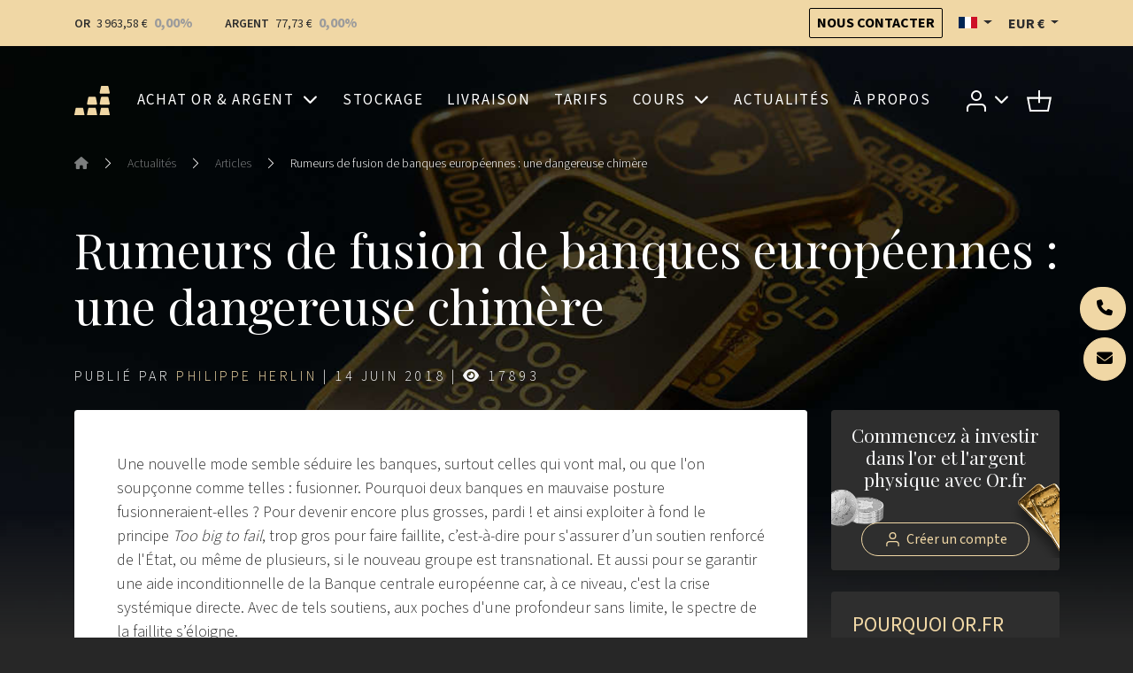

--- FILE ---
content_type: text/html; charset=UTF-8
request_url: https://or.fr/actualites/rumeurs-fusion-banques-europeennes-dangereuse-chimere-1337
body_size: 13854
content:
<!DOCTYPE html>
<html prefix="og: http://ogp.me/ns# article: http://ogp.me/ns/article#" lang="fr"  xmlns:hx="http://purl.org/NET/hinclude">
    <head>
        <meta charset="utf-8">
        <meta name="viewport" content="width=device-width, initial-scale=1.0">
        <meta name="robots" content="index, follow">
        <meta http-equiv="Content-Type" content="text/html; charset=utf-8"/>
        <meta http-equiv="X-UA-Compatible" content="IE=edge" />
        
        <link rel="icon" href="/build/core/images/logo/favicon.20605c45.png" />
        <link rel="preconnect" href="https://fonts.googleapis.com">
        <link rel="preconnect" href="https://fonts.gstatic.com" crossorigin>
        <link href="https://fonts.googleapis.com/css2?family=Playfair+Display:wght@400..600&family=Source+Sans+3:wght@300;400;600;700&display=swap" rel="stylesheet">

        <link rel="canonical" href="https://or.fr/actualites/rumeurs-fusion-banques-europeennes-dangereuse-chimere-1337">
        <!-- Google Tag Manager -->
        <script>
            (function(w,d,s,l,i){w[l]=w[l]||[];w[l].push({'gtm.start':
                    new Date().getTime(),event:'gtm.js'});var f=d.getElementsByTagName(s)[0],
                j=d.createElement(s),dl=l!='dataLayer'?'&l='+l:'';j.async=true;j.src=
                '//www.googletagmanager.com/gtm.js?id='+i+dl;f.parentNode.insertBefore(j,f);
            })(window,document,'script','dataLayer','GTM-M3J7F9');
        </script>
        <!-- End Google Tag Manager -->

                

    <link rel="alternate" type="application/xml" title="Or.fr - Flux RSS" href="/actualites.rss" />

    <title>Rumeurs de fusion de banques européennes : une dangereuse chimère | Or.fr</title>

            <meta property="og:title" content="Rumeurs de fusion de banques européennes : une dangereuse chimère | Or.fr" />
    
        
                
                    <meta name="description" content="Une nouvelle mode semble séduire les banques, surtout celles qui vont mal, ou que l&#039;on soupçonne comme tel : fusionner. Pourquoi deux banques en mauvaise posture fusionneraient-elles ?">

                            <meta property="og:description" content="Une nouvelle mode semble séduire les banques, surtout celles qui vont mal, ou que l&#039;on soupçonne comme tel : fusionner. Pourquoi deux banques en mauvaise posture fusionneraient-elles ?">
                                
            
            <!-- TrustBox script --> <script type="text/javascript" src="//widget.trustpilot.com/bootstrap/v5/tp.widget.bootstrap.min.js" async></script> <!-- End TrustBox script -->
    
        <!-- Start SmartBanner configuration -->
    <meta name="smartbanner:title" content="Appli Or.fr">
    <meta name="smartbanner:author" content="Cours, actualités, espace client ">
    <meta name="smartbanner:price" content="Disponible ">
    <meta name="smartbanner:price-suffix-apple" content="sur Apple Store">
    <meta name="smartbanner:price-suffix-google" content="sur Google Play">
    <meta name="smartbanner:icon-apple" content="/build/core/images/logo/square.835b4266.svg">
    <meta name="smartbanner:icon-google" content="/build/core/images/logo/square.835b4266.svg">
    <meta name="smartbanner:button" content="Télécharger">
    <meta name="smartbanner:disable-positioning" content="true">
    <meta name="smartbanner:custom-design-modifier" content="goldbroker">

        <meta name="smartbanner:exclude-user-agent-regex" content="^.*(Windows NT|Intel Mac OS X).*$">

            
                    <meta name="smartbanner:button-url-apple" content="https://apps.apple.com/fr/app/id951722599">
    
                    <meta name="smartbanner:button-url-google" content="https://play.google.com/store/apps/details?id=com.tag.goldbroker">
    
    <meta name="smartbanner:enabled-platforms" content="ios,android">
    <!-- End SmartBanner configuration -->


    
                                <link rel="author" href="https://www.facebook.com/philippeherlin" />
                                        <link rel="author" href="https://www.twitter.com/philippeherlin" />
                                
    <meta property="og:type" content="article" />
    <meta property="article:published_time" content="2018-06-14T04:00:40+00:00" />

            <meta property="article:author" content="https://www.facebook.com/philippeherlin" />
                                    

    <link rel="stylesheet" href="/build/front/881.b4e86c09.css?1768467078"><link rel="stylesheet" href="/build/front/main.6edbe88e.css?1768467078">

    <style>
        :root {
                                                                }
    </style>

                        <script src="/bundles/fosjsrouting/js/router.min.js?1768467078"></script>
            <script src="/js/routing?callback=fos.Router.setData&amp;v=1768467078"></script>
        

    <script src="/build/front/runtime.5f799fff.js?1768467078"></script><script src="/build/front/172.6ab6ad9c.js?1768467078"></script><script src="/build/front/875.b827aac8.js?1768467078"></script><script src="/build/front/881.dc2c1b67.js?1768467078"></script><script src="/build/front/main.cb46da2d.js?1768467078"></script>

    <!-- Le HTML5 shim, for IE6-8 support of HTML5 elements -->
    <!--[if lt IE 9]>
    <script src="https://html5shim.googlecode.com/svn/trunk/html5.js"></script>
    <![endif]-->

            <script>
            $.getJSON( "/rich-snippet/local-business?showAggregateRating=0", function( data ) {
                $( "<script/>", {
                    "type": "application/ld+json",
                    "html": JSON.stringify(data)
                }).appendTo( "head" );
            });
        </script>
        </head>
    <body class="article-background">
        <!-- Google Tag Manager (noscript) -->
        <noscript>
            <iframe src="//www.googletagmanager.com/ns.html?id=GTM-M3J7F9" height="0" width="0" style="display:none;visibility:hidden"></iframe>
        </noscript>
        <!-- End Google Tag Manager (noscript) -->
            <script>
            </script>


            
    <header id="top-header">
        <nav class="navbar bg-primary">
            <div class="container">
                <span data-ajax-url="/widget/live-prices/EUR"></span>

                <div class="align-items-center d-md-flex d-none">
                    <a class="btn btn-outline-dark btn-sm" href="/contact" title="Nous contacter">
                        Nous contacter
                    </a>
                    <div class="locale-switcher-wrapper mx-3">    <div class="dropdown">
    <button class="dropdown-toggle header-text" type="button" id="localeSwitcherButton" data-bs-toggle="dropdown" aria-expanded="false" title="Français">
        <span class="flag fi fi-fr" title="France"></span>
    </button>

            <ul class="dropdown-menu" aria-labelledby="localeSwitcherButton">
                            <li>
                    <a class="dropdown-item" href="//goldbroker.com/news">
                        <span class="mr-1">
                            <span class="flag fi fi-gb" title="Royaume-Uni"></span>
                        </span>
                        English
                    </a>
                </li>
                            <li>
                    <a class="dropdown-item" href="//de.goldbroker.com/news">
                        <span class="mr-1">
                            <span class="flag fi fi-de" title="Allemagne"></span>
                        </span>
                        Deutsch
                    </a>
                </li>
                    </ul>
    </div>

</div>
                    <div class="currency-switcher-wrapper">
                                                    <div class="dropdown">
    <button class="dropdown-toggle header-text " type="button" id="currencySwitcherButton" data-bs-toggle="dropdown" data-toggle="dropdown" aria-expanded="false" title="Euro">
        EUR
        €
    </button>

    <ul class="dropdown-menu" aria-labelledby="currencySwitcherButton">
                    <li>
                <a class="dropdown-item" href="/currency/switch/USD" title="Dollar US">
                    USD
                    $
                </a>
            </li>
                    <li>
                <a class="dropdown-item" href="/currency/switch/GBP" title="Livre sterling">
                    GBP
                    £
                </a>
            </li>
                    <li>
                <a class="dropdown-item" href="/currency/switch/CHF" title="Franc suisse">
                    CHF
                    
                </a>
            </li>
                    <li>
                <a class="dropdown-item" href="/currency/switch/CAD" title="Dollar canadien">
                    CAD
                    $
                </a>
            </li>
            </ul>
</div>

                                            </div>
                </div>
            </div>
        </nav>

                    
    <nav class="alert-message bg-danger">
        <div class="container text-center">
                
    
        </div>
    </nav>

        
            </header>

    
    
    
    <header id="main-header" class="">
        <div class="container">
            <nav id="main-nav">
                <div class="navbar navbar-expand-xl">
                    <a class="navbar-brand me-auto" href="/">
                        
        <img src="/build/core/images/logo/square.835b4266.svg"  class="d-block d-sm-none d-xl-block d-xxl-none square" alt="Plateforme d&#039;investissement OR.FR : achat, stockage, livraison d&#039;or physique">


                        
        <img src="/build/core/images/logo/fr/logo.3299d71d.svg"  class="d-none d-sm-block d-xl-none d-xxl-block" alt="Plateforme d&#039;investissement OR.FR : achat, stockage, livraison d&#039;or physique">


                    </a>

                                                                <ul class="navbar-nav d-block d-xl-none">
                            <li>
                                <button class="navbar-toggler collapsed caret" type="button" data-bs-toggle="collapse" data-bs-target="#user-menu-responsive-dropdown" aria-controls="user-menu-responsive-dropdown" aria-expanded="false" aria-label="Toggle user menu">
                                                        
        <img src="/build/front/images/svg/account.07348549.svg"  alt="Accédez à votre espace client">


            
                                </button>
                            </li>
                            <li>        <a class="nav-link position-relative" title="Panier" href="/panier">
    
        <img src="/build/front/images/svg/shop-icon.13605728.svg"  alt="Panier">


    
    </a>

    </li>
                        </ul>
                    
                    <button class="navbar-toggler collapsed ms-3" type="button" data-bs-toggle="collapse" data-bs-target="#main-menu" aria-controls="main-menu" aria-expanded="false" aria-label="Toggle main menu">
                        <span class="navbar-toggler-icon"></span>
                    </button>

                                        <div class="collapse navbar-collapse mx-3" id="main-menu" >
                                    
        
                    <ul class="navbar-nav w-100 justify-content-around  list-unstyled">
                    
    
        <li class="nav-item dropdown">                    <a href="#" title="Achat d’or et d’argent physiques" class="dropdown-toggle nav-link" data-bs-toggle="dropdown">    
        
            Achat or &amp; argent
    
    </a>

                
        
                    <ul class="dropdown-menu list-unstyled">
                    
    
        <li class="nav-item">                            
    
    <a href="/produits/acheter-or" title="Acheter des lingots et pièces d’or en ligne" class="nav-link">    
        
            Acheter de l&#039;or
    
    </a>

                
                    
                    <ul class=" list-unstyled level2">
                    
    
        <li class="nav-item">                            
    
    <a href="/produits/acheter-or/lingots-or" title="Achat de lingots d’or au meilleur prix" class="nav-link">    
        
            Lingots d&#039;or
    
    </a>

                
                    
    
        </li>
    
        
    
        <li class="nav-item">                            
    
    <a href="/produits/acheter-or/pieces-or" title="Achat de pièces d’or au meilleur prix" class="nav-link">    
        
            Pièces d&#039;or
    
    </a>

                
                    
    
        </li>
    

        </ul>
    
        </li>
    
        
    
        <li class="nav-item">                            
    
    <a href="/produits/acheter-argent" title="Acheter des lingots et pièces d’argent en ligne" class="nav-link">    
        
            Acheter de l&#039;argent
    
    </a>

                
                    
                    <ul class=" list-unstyled level2">
                    
    
        <li class="nav-item">                            
    
    <a href="/produits/acheter-argent/lingots-argent" title="Achat de lingots d’argent au meilleur prix" class="nav-link">    
        
            Lingots d&#039;argent
    
    </a>

                
                    
    
        </li>
    
        
    
        <li class="nav-item">                            
    
    <a href="/produits/acheter-argent/pieces-argent" title="Achat de pièces d’argent au meilleur prix" class="nav-link">    
        
            Pièces d&#039;argent
    
    </a>

                
                    
    
        </li>
    

        </ul>
    
        </li>
    

        </ul>
    
        </li>
    
        
    
        <li class="nav-item">                            
    
    <a href="/stockage-securise" title="Stockage sécurisé d’or et d’argent" class="nav-link">    
        
            Stockage
    
    </a>

                
        
    
        </li>
    
        
    
        <li class="nav-item">                            
    
    <a href="/livraison" title="Livraison d’or et d’argent à domicile" class="nav-link">    
        
            Livraison
    
    </a>

                
        
    
        </li>
    
        
    
        <li class="nav-item">                            
    
    <a href="/tarifs" title="Tarifs" class="nav-link">    
        
            Tarifs
    
    </a>

                
        
    
        </li>
    
        
    
        <li class="nav-item dropdown">                    <a href="#" title="Cours en direct et historique du prix des métaux précieux : or, argent, platine, palladium" class="dropdown-toggle nav-link" data-bs-toggle="dropdown">    
        
            Cours
    
    </a>

                
        
                    <ul class="dropdown-menu list-unstyled">
                    
    
        <li class="nav-item">                            
    
    <a href="/cours/or" title="Cours de l’or en direct – Historique du prix de l’or" class="nav-link">    
        
            Cours de l&#039;or
    
    </a>

                
                    
                    <ul class=" list-unstyled level2">
                    
    
        <li class="nav-item">                            
    
    <a href="/cours/or#live-chart" title="Cours spot de l’or – Graphique du prix de l’or en direct" class="nav-link">    
        
            Cours spot
    
    </a>

                
                    
    
        </li>
    
        
    
        <li class="nav-item">                            
    
    <a href="/cours/or#historical-chart" title="Historique et performances du cours de l’or" class="nav-link">    
        
            Graphique historique
    
    </a>

                
                    
    
        </li>
    

        </ul>
    
        </li>
    
        
    
        <li class="nav-item">                            
    
    <a href="/cours/argent" title="Cours de l’argent en direct – Historique du prix de l’argent" class="nav-link">    
        
            Cours de l&#039;argent
    
    </a>

                
                    
                    <ul class=" list-unstyled level2">
                    
    
        <li class="nav-item">                            
    
    <a href="/cours/argent#live-chart" title="Cours spot de l’argent – Graphique du prix de l’argent en direct" class="nav-link">    
        
            Cours spot
    
    </a>

                
                    
    
        </li>
    
        
    
        <li class="nav-item">                            
    
    <a href="/cours/argent#historical-chart" title="Historique et performances du cours de l’argent" class="nav-link">    
        
            Graphique historique
    
    </a>

                
                    
    
        </li>
    

        </ul>
    
        </li>
    
        
    
        <li class="nav-item">                <span>    
        
            Ratios
    
    </span>
                
                    
                    <ul class=" list-unstyled level2">
                    
    
        <li class="nav-item">                            
    
    <a href="/cours/ratio/or/argent" title="Ratio or/argent" class="nav-link">    
        
            Ratio or/argent
    
    </a>

                
                    
    
        </li>
    
        
    
        <li class="nav-item">                            
    
    <a href="/cours/ratio/or/bitcoin" title="Ratio or/bitcoin" class="nav-link">    
        
            Ratio or/bitcoin
    
    </a>

                
                    
    
        </li>
    

        </ul>
    
        </li>
    

        </ul>
    
        </li>
    
        
    
        <li class="nav-item">                            
    
    <a href="/actualites" title="Actualité du marché des métaux précieux" class="nav-link">    
        
            Actualités
    
    </a>

                
        
    
        </li>
    
        
    
        <li class="nav-item">                            
    
    <a href="/qui-sommes-nous" title="À propos" class="nav-link">    
        
            À propos
    
    </a>

                
        
    
        </li>
    

        </ul>
    



                        <div class="align-items-center d-flex gap-3 d-md-none pt-2 border-top border-grey">
                            <div class="locale-switcher-wrapper">
                                    <div class="dropdown">
    <button class="dropdown-toggle header-text" type="button" id="localeSwitcherButton" data-bs-toggle="dropdown" aria-expanded="false" title="Français">
        <span class="flag fi fi-fr" title="France"></span>
    </button>

            <ul class="dropdown-menu" aria-labelledby="localeSwitcherButton">
                            <li>
                    <a class="dropdown-item" href="//goldbroker.com/news">
                        <span class="mr-1">
                            <span class="flag fi fi-gb" title="Royaume-Uni"></span>
                        </span>
                        English
                    </a>
                </li>
                            <li>
                    <a class="dropdown-item" href="//de.goldbroker.com/news">
                        <span class="mr-1">
                            <span class="flag fi fi-de" title="Allemagne"></span>
                        </span>
                        Deutsch
                    </a>
                </li>
                    </ul>
    </div>


                            </div>
                            <div class="currency-switcher-wrapper">
                                                                    <div class="dropdown">
    <button class="dropdown-toggle header-text " type="button" id="currencySwitcherButton" data-bs-toggle="dropdown" data-toggle="dropdown" aria-expanded="false" title="Euro">
        EUR
        €
    </button>

    <ul class="dropdown-menu" aria-labelledby="currencySwitcherButton">
                    <li>
                <a class="dropdown-item" href="/currency/switch/USD" title="Dollar US">
                    USD
                    $
                </a>
            </li>
                    <li>
                <a class="dropdown-item" href="/currency/switch/GBP" title="Livre sterling">
                    GBP
                    £
                </a>
            </li>
                    <li>
                <a class="dropdown-item" href="/currency/switch/CHF" title="Franc suisse">
                    CHF
                    
                </a>
            </li>
                    <li>
                <a class="dropdown-item" href="/currency/switch/CAD" title="Dollar canadien">
                    CAD
                    $
                </a>
            </li>
            </ul>
</div>

                                                            </div>
                        </div>
                    </div>

                                        <ul class="navbar-nav align-items-center d-none d-xl-flex">
                        <li class="nav-item dropdown">
                            <a class="nav-link dropdown-toggle" href="#" id="user-menu-dropdown" data-bs-toggle="dropdown" aria-expanded="false" data-bs-auto-close="outside">
                                                    
        <img src="/build/front/images/svg/account.07348549.svg"  alt="Accédez à votre espace client">


            
                            </a>
                            <ul class="dropdown-menu dropdown-menu-end" aria-labelledby="user-menu-dropdown">
                                <li>
                                                        <li class="login-dropdown">
                <div class="text-center h4">Accédez à votre espace client</div>

                <form action="/login" method="post" class="mb-4">
    
    
    <div class="form-group form-floating">
                <input class="form-control" type="text" id="email_1852091873" name="_username" required="required" placeholder=" " value="" />
        <label class="form-label" for="email_1852091873">Email</label>
    </div>
    <div class="form-group form-floating input-group">
                <input class="form-control" type="password" id="password_1852091873" name="_password" required="required" placeholder=" " />
        <label class="form-label" for="password_1852091873">Mot de passe</label>
        <button type="button" class="btn show-password" title="Afficher">
            <i class="fas fa-eye"></i>
        </button>
    </div>

    <div class="text-right mb-4">
        <a href="/mot-de-passe-oublie">Mot de passe oublié ?</a>
    </div>

    <div class="form-group my-4">
        <button type="submit" class="btn btn-primary w-100">
            Connexion
        </button>
    </div>
</form>

<p class="heading-liner mb-4">Pas encore de compte Or.fr ?</p>

<a class="btn btn-outline-primary btn-create-account w-100" href="/inscription">
    Créer un compte
</a>

            </li>
            
                                </li>
                            </ul>
                        </li>
                        <li class="nav-item">
                                    <a class="nav-link position-relative" title="Panier" href="/panier">
    
        <img src="/build/front/images/svg/shop-icon.13605728.svg"  alt="Panier">


    
    </a>

    
                        </li>
                    </ul>
                </div>

                                                    <div class="navbar d-xl-none">
                        <div class="collapse navbar-collapse" id="user-menu-responsive-dropdown">
                            <div class="navbar-nav">
                                                    <li class="login-dropdown">
                <div class="text-center h4">Accédez à votre espace client</div>

                <form action="/login" method="post" class="mb-4">
    
    
    <div class="form-group form-floating">
                <input class="form-control" type="text" id="email_1852091873" name="_username" required="required" placeholder=" " value="" />
        <label class="form-label" for="email_1852091873">Email</label>
    </div>
    <div class="form-group form-floating input-group">
                <input class="form-control" type="password" id="password_1852091873" name="_password" required="required" placeholder=" " />
        <label class="form-label" for="password_1852091873">Mot de passe</label>
        <button type="button" class="btn show-password" title="Afficher">
            <i class="fas fa-eye"></i>
        </button>
    </div>

    <div class="text-right mb-4">
        <a href="/mot-de-passe-oublie">Mot de passe oublié ?</a>
    </div>

    <div class="form-group my-4">
        <button type="submit" class="btn btn-primary w-100">
            Connexion
        </button>
    </div>
</form>

<p class="heading-liner mb-4">Pas encore de compte Or.fr ?</p>

<a class="btn btn-outline-primary btn-create-account w-100" href="/inscription">
    Créer un compte
</a>

            </li>
            
                            </div>
                        </div>
                    </div>
                            </nav>
        </div>
    </header>

                    <header class="auto-padding-top ">
        <div class="container">
                            
                            
                                                    <nav aria-label="breadcrumb">
        <ol class="breadcrumb mb-5">
                            <li class="breadcrumb-item">
                                            <a href="/">
                                            <span><i class="fas fa-home"></i></span>
                                            </a>
                                    </li>
                                    <li class="separator"><i class="bi bi-chevron-right"></i></li>
                                            <li class="breadcrumb-item">
                                            <a href="/actualites">
                                            <span>Actualités</span>
                                            </a>
                                    </li>
                                    <li class="separator"><i class="bi bi-chevron-right"></i></li>
                                            <li class="breadcrumb-item">
                                            <a href="/actualites/articles">
                                            <span>Articles</span>
                                            </a>
                                    </li>
                                    <li class="separator"><i class="bi bi-chevron-right"></i></li>
                                            <li class="breadcrumb-item">
                                            <span>Rumeurs de fusion de banques européennes : une dangereuse chimère</span>
                                    </li>
                                    </ol>
    </nav>

                            
            
                            <h1 class="my-4">Rumeurs de fusion de banques européennes : une dangereuse chimère</h1>
            
                                
        
        
        
        
    
                    </div>

        <div id="header-content"></div>
    </header>

    
    
    
            
        
        <div class="">
            <div class="ajax-target">
                <section class="py-0">
        <div class="container">
                        <article id="article">
                <p class="article-metadata">
                    

Publié par     <a href="/auteur/philippe-herlin">Philippe Herlin</a>

|
<span title="04:00:40">
    14 juin 2018
    </span>

    | <span>
        
        <span >
            <i class="fas fa-eye"></i>
            17893
        </span>
    </span>

                </p>

                                    <div class="position-relative">
                        <div class="hidden-sm social-actions">
                                                    </div>

                        <div class="row">
                            <div class="col-xl-9">
                                <div class="article-body">
                                    <div class="mb-4">
                                        <p>Une nouvelle mode semble séduire les banques, surtout celles qui vont mal, ou que l'on soupçonne comme telles : fusionner. Pourquoi deux banques en mauvaise posture fusionneraient-elles ? Pour devenir encore plus grosses, pardi ! et ainsi exploiter à fond le principe&nbsp;<em>Too big to fail</em>, trop gros pour faire faillite, c’est-à-dire pour s'assurer d’un soutien renforcé de l'État, ou même de plusieurs, si le nouveau groupe est transnational. Et aussi pour se garantir une aide inconditionnelle de la Banque centrale européenne car, à ce niveau, c'est la crise systémique directe. Avec de tels soutiens, aux poches d'une profondeur sans limite, le spectre de la faillite s’éloigne.</p>

<p>Les rumeurs tournent notamment autour de la Commerzbank qui fusionnerait avec sa compatriote, la Deutsche Bank, ou avec la française BNP Paribas&nbsp;et, d'autre part, entre l'italienne UniCredit et la française Société Générale. Les deux banques allemandes vont mal, leur cours de bourse est massacré ; fusionner serait la preuve qu'elles sont incapables de se sauver et qu'elles se mettraient&nbsp;<em>de facto&nbsp;</em>sous la protection de l'État ; ce serait une nationalisation rampante. Une fusion BNP Paribas-Commerzbank répondrait plus à un projet politique qu'autre chose ; on entend déjà les gouvernements et les médias annoncer au son des trompettes "l'Airbus de la banque", une comparaison tout simplement grotesque. Quant à un rapprochement UniCredit-Société Générale, ce serait le gag de la décennie, puisqu'il faut savoir que l'actuel directeur général de la banque italienne, Jean-Pierre Mustier, était le supérieur hiérarchique de Jérôme Kerviel lorsqu'il a failli couler la Société Générale... Il n'avait pas vu les positions délirantes de l'un de ses traders, et il voudrait revenir au sommet&nbsp;!</p>

<p>Le pire est qu'il n'y a pas que des rumeurs qui circulent mais aussi, et surtout, un encouragement officiel de l'une des plus hautes autorités bancaires européennes, en l'occurrence la présidente du Comité de supervision des banques européennes, Danièle Nouy, qui a déclaré, le 7 novembre 2017 : "Nous avons besoin de plus de rapprochements bancaires. J’aimerais voir des fusions dans les douze mois. Je suis une personne optimiste".</p>

<p>Non,madame la présidente, nous avons besoin de banques en bonne santé, mieux capitalisées, plus prudentes dans la gestion de leurs risques, et qui font la vérité sur leur bilan. Ces rapprochements ne créent pas de valeur&nbsp;;comme le dit un dicton américain&nbsp;:&nbsp;"Deux dindes ne font pas un aigle". Des mastodontes européens ne feraient qu'accroître le risque systémique, renforcer le capitalisme de connivence&nbsp;;ce serait une forme d'étatisation.</p>

<p>Et l’épargnant aurait tout à craindre&nbsp;: son choix se restreindrait, la concurrence diminuerait, sa banque ne disparaîtrait plus, bien sûr, mais il resterait tout autant exposé à une ponction sur ses comptes afin de renflouer une partie des pertes, comme le prévoit&nbsp;<a href="https://www.goldbroker.fr/actualites/directive-brrd-arme-destruction-massive-epargne-874" target="_blank" title="la directive BRRD">la directive BRRD</a>. Surtout, et c’est le plus grave, de tels mastodontes bancaires prendraient encore plus de risques qu’aujourd’hui, assurés qu’ils seraient de bénéficier du soutien sans limite des&nbsp;États et de la BCE. Le risque systémique bancaire en Europe grandirait encore, au détriment des particuliers. Non, les fusions bancaires ne constituent absolument pas une réponse aux problèmes des banques aujourd’hui ; ce serait même une dangereuse fuite en avant.</p>
                                    </div>

                                    
                                    <p class="text-muted mb-4">
                                        <small>La reproduction, intégrale ou partielle, est autorisée à condition qu’elle contienne tous les liens hypertextes et un lien vers la source originale.</small>
                                    </p>
                                    <p class="text-muted mb-0">
                                        <small>Les informations contenues dans cet article ont un caractère purement informatif et ne constituent en aucun cas un conseil d’investissement, ni une recommandation d’achat ou de vente.</small>
                                    </p>
                                                                            <div class="article-tags mt-3">
                                            <i class="fas fa-tag"></i>
                                                                                            <a class="badge bg-primary" href="https://or.fr/tag/crise-financiere">Crise financière</a>
                                                                                            <a class="badge bg-primary" href="https://or.fr/tag/banques-centrales">Banques centrales</a>
                                                                                            <a class="badge bg-primary" href="https://or.fr/tag/taux-interet">Taux</a>
                                                                                            <a class="badge bg-primary" href="https://or.fr/tag/banques">Banques</a>
                                                                                            <a class="badge bg-primary" href="https://or.fr/tag/marches-financiers">Marchés financiers</a>
                                                                                    </div>
                                                                    </div>

                                <div class="article-footer">
                                    <div class="row">
                                        <div class="col-lg-4">
                                            <div class="bg-grey p-5 text-center rounded-1">
                                                
<a href="/auteur/philippe-herlin" title="Philippe Herlin">
    
                                

        <picture>
        <source srcset="https://or.fr/media/cache/user_webp/rc/V1uLyv07/picture/6061a9fa8943b424722057.webp" type="image/webp">
            <img src="https://or.fr/media/cache/user/rc/V1uLyv07/picture/6061a9fa8943b424722057.png"  class="img-rounded h-auto" width="180" height="180" alt="Philippe Herlin" loading="lazy">

    </picture>


</a>

<h5 class="my-3">
    <a href="/auteur/philippe-herlin" title="Philippe Herlin">Philippe Herlin</a>&nbsp;
</h5>

    <p class="opacity-50">Chercheur en finance / Docteur en économie</p>

<p class="d-flex justify-content-around flex-fill flex-wrap mb-0">
            <a href="https://www.facebook.com/philippeherlin" class="mx-1" target="_blank" title="Suivre Philippe Herlin sur Facebook">
            <i class="fab fa-facebook"></i>
        </a>
    
            <a href="https://www.twitter.com/philippeherlin" class="mx-1" target="_blank" title="Suivre Philippe Herlin sur Twitter">
            <i class="fab fa-x-twitter"></i>
        </a>
    
    
    
    <a href="/auteur/philippe-herlin.rss" class="mx-1" title="Flux RSS">
        <i class="fas fa-rss"></i>
    </a>

    <a href="/auteur/philippe-herlin" title="Articles" class="mx-1" id="author-articles">
        <i class="far fa-file-alt"></i>
    </a>

            <a href="https://philippeherlin.blogspot.com" class="mx-1" target="_blank" title="Site web">
            <i class="fas fa-globe"></i>
        </a>
    
            <a href="https://www.amazon.fr/Lor-placement-davenir-Philippe-HERLIN/dp/2212566611" class="mx-1" target="_blank" title="Livre">
            <i class="fas fa-book"></i>
        </a>
    </p>

                                            </div>
                                        </div>
                                        <div class="col-lg-8 mt-lg-0 mt-3">
                                            <h4 class="text-left">Plus d&#039;articles de Philippe Herlin</h4>
                                                                                            <ul class="list-unstyled">
            <li class="mb-3">
            <h5 class="mb-0">
                <a href="/actualites/previsions-chocs-saxo-banque-2026-yuan-indexe-or-3656" title="Lire &quot;Un yuan indexé à l’or en 2026 ?&quot;">
                    Un yuan indexé à l’or en 2026 ?
                </a>
            </h5>

            <div>
                                <small class="text-muted">15 janv. 2026</small>
            </div>
        </li>
            <li class="mb-3">
            <h5 class="mb-0">
                <a href="/actualites/securite-enjeu-crucial-pour-detenteurs-dor-3648" title="Lire &quot;La sécurité, un enjeu crucial pour les détenteurs d’or&quot;">
                    La sécurité, un enjeu crucial pour les détenteurs d’or
                </a>
            </h5>

            <div>
                                <small class="text-muted">31 déc. 2025</small>
            </div>
        </li>
            <li class="mb-3">
            <h5 class="mb-0">
                <a href="/actualites/investisseurs-particuliers-penchent-pour-or-plutot-que-bitcoin-3643" title="Lire &quot;Les particuliers penchent pour l’or plutôt que le bitcoin&quot;">
                    Les particuliers penchent pour l’or plutôt que le bitcoin
                </a>
            </h5>

            <div>
                                <small class="text-muted">11 déc. 2025</small>
            </div>
        </li>
            <li class="mb-3">
            <h5 class="mb-0">
                <a href="/actualites/graphique-logarithmique-cours-or-autre-point-vue-encourageant-3636" title="Lire &quot;Graphique du cours de l’or : un autre point de vue, très encourageant&quot;">
                    Graphique du cours de l’or : un autre point de vue, très encourageant
                </a>
            </h5>

            <div>
                                <small class="text-muted">27 nov. 2025</small>
            </div>
        </li>
            <li class="mb-3">
            <h5 class="mb-0">
                <a href="/actualites/grande-transmission-hold-up-9000-milliards-euros-3626" title="Lire &quot;La &quot;grande transmission&quot; : hold-up de 9 000 milliards € en vue&quot;">
                    La &quot;grande transmission&quot; : hold-up de 9 000 milliards € en vue
                </a>
            </h5>

            <div>
                                <small class="text-muted">13 nov. 2025</small>
            </div>
        </li>
    </ul>

                                                                                    </div>
                                    </div>
                                </div>
                            </div>
                            <div data-sticky="true" data-top-gap="65" data-bottom-gap="54" class="col-xl-3 mb-5 d-xl-block d-none">
                                <div class="article-sidebox register">
                                    <h4>Commencez à investir dans l&#039;or et l&#039;argent physique avec Or.fr</h4>
                                    
        <picture>
        <source srcset="https://or.fr/media/cache/default_webp/build/front/images/article_register_left.fe3b4701.webp" type="image/webp">
            <img src="https://or.fr/media/cache/default/build/front/images/article_register_left.fe3b4701.png"  class="left" alt="Investir dans l&#039;argent métal">

    </picture>

                                    
        <picture>
        <source srcset="https://or.fr/media/cache/default_webp/build/front/images/article_register_right.61b9548a.webp" type="image/webp">
            <img src="https://or.fr/media/cache/default/build/front/images/article_register_right.61b9548a.png"  class="right" alt="Investir dans l&#039;or physique">

    </picture>

                                    <div class="text-center">
                                        <a class="btn btn-outline-primary btn-create-account" href="/inscription">Créer un compte </a>
                                    </div>
                                </div>
                                <div class="article-sidebox">
                                    <h4><span>Pourquoi Or.fr</span></h4>
                                    <a class="video" data-fancybox href="https://www.youtube.com/watch?v=4d6ZR3tUEf0?enablejsapi=1">
                                        <div class="overlay"></div>
                                        <i class="fas fa-play-circle"></i>
                                        
        <img src="https://img.youtube.com/vi/4d6ZR3tUEf0/0.jpg" >


                                    </a>
                                </div>
                                <div class="article-sidebox">
                                    <h4><span>À lire aussi</span></h4>
                                    <div class="articles">
                                                                                    
            
<div class="article" data-flipped="off" style="background-image: linear-gradient(rgba(0, 0, 0, 0.5), rgba(0, 0, 0, 0.5)), url('https://or.fr/media/cache/large_webp/logo/6968f5a3b8196670599397.webp'), url('https://or.fr/media/cache/large/logo/6968f5a3b8196670599397.jpg');">
        <span class="article-card-text" style="opacity: 1; display: inline; z-index: 10;">La finance célèbre 2025, l’or price déjà 2026</span>
    <span class="small-text" style="text-align:center; display:none">Le montée de l’optimisme financier intervient au moment même où l’économie ré...</span>
    <span class="article-author" style="opacity: 1; display: inline; z-index: 10;">Laurent Maurel | 16 janv. 2026</span>
    <a href="/actualites/finance-celebre-2025-or-price-deja-2026-3657" class="btn btn-outline-primary w-75" style="display: none" title="Lire &quot;La finance célèbre 2025, l’or price déjà 2026&quot;">
        <span>Lire l&#039;article</span>
    </a>
</div>

                                                                                    
            
<div class="article" data-flipped="off" style="background-image: linear-gradient(rgba(0, 0, 0, 0.5), rgba(0, 0, 0, 0.5)), url('https://or.fr/media/cache/large_webp/logo/6967dbb5e0078351283722.webp'), url('https://or.fr/media/cache/large/logo/6967dbb5e0078351283722.jpg');">
        <span class="article-card-text" style="opacity: 1; display: inline; z-index: 10;">Un yuan indexé à l’or en 2026 ?</span>
    <span class="small-text" style="text-align:center; display:none">Comme chaque début d’année, Saxo Bank dévoile ses “prévisions chocs”: Pékin l...</span>
    <span class="article-author" style="opacity: 1; display: inline; z-index: 10;">Philippe Herlin | 15 janv. 2026</span>
    <a href="/actualites/previsions-chocs-saxo-banque-2026-yuan-indexe-or-3656" class="btn btn-outline-primary w-75" style="display: none" title="Lire &quot;Un yuan indexé à l’or en 2026 ?&quot;">
        <span>Lire l&#039;article</span>
    </a>
</div>

                                                                                    
            
<div class="article" data-flipped="off" style="background-image: linear-gradient(rgba(0, 0, 0, 0.5), rgba(0, 0, 0, 0.5)), url('https://or.fr/media/cache/large_webp/logo/69611e6ad5a5b520960949.webp'), url('https://or.fr/media/cache/large/logo/69611e6ad5a5b520960949.jpg');">
        <span class="article-card-text" style="opacity: 1; display: inline; z-index: 10;">Perspectives 2026 : l&#039;argent, le retour d&#039;un métal stratégique</span>
    <span class="small-text" style="text-align:center; display:none">Avec une hausse proche de +150 % l'an dernier, l'argent signe un retour spect...</span>
    <span class="article-author" style="opacity: 1; display: inline; z-index: 10;">Thomas Andrieu | 13 janv. 2026</span>
    <a href="/actualites/perspectives-2026-cours-argent-retour-metal-strategique-3655" class="btn btn-outline-primary w-75" style="display: none" title="Lire &quot;Perspectives 2026 : l&#039;argent, le retour d&#039;un métal stratégique&quot;">
        <span>Lire l&#039;article</span>
    </a>
</div>

                                                                                <div class="text-center">
                                            <a class="btn btn-outline-primary" href="/actualites">Voir tous les articles</a>
                                        </div>
                                    </div>
                                </div>
                                <div class="article-sidebox app" id="sideboxApp">
                                    <h4><span>Appli mobile</span></h4>
                                    <div class="row">
                                        <div class="col-6 text">
                                            <p>Téléchargez notre application pour suivre l&#039;actualité des métaux précieux, partout et à tout moment.</p>
                                            <div class="text-center">
                                                <a class="btn btn-outline-primary" href="/application-mobile-iphone-android">Télécharger</a>
                                            </div>
                                        </div>
                                        <div class="col-6 phone fr">
                                        </div>
                                    </div>
                                </div>
                                <div class="article-sidebox" id="sideboxNewsletter">
                                    <h4><span>Newsletter</span></h4>
                                    <p>Abonnez-vous à la newsletter pour recevoir nos dernières publications directement dans votre boîte mail.</p>
                                    <div class="text-center">
                                        <a class="btn btn-outline-primary" href="/newsletter/souscrire">S’abonner</a>
                                    </div>
                                </div>
                            </div>
                        </div>
                    </div>
                
                            </article>
        </div>
    </section>

    <section class="bg-grey">
        <h2 class="text-center">Tous nos produits</h2>
        <div class="cart-products-carousel">
                
    <div class="owl-carousel products-cart-carousel">
        
    
<div class="card-container">
    <div class="card card-vertical-product d-flex h-100 border-5 border-top-0 border-end-0 border-start-0 border-XAU">
        

        <div class="card-body d-flex flex-column justify-content-between">
            <a href="/produits/acheter-or/lingots-or/lingot-or-1-gramme-kinebar-argor-heraeus-429" class="text-center" title="Lingot d&#039;or Kinebar 1 gramme | Argor-Heraeus">
                
        <picture>
        <source srcset="https://or.fr/media/cache/square_small_webp/picture/677f915bcea2e219827691.webp" type="image/webp">
            <img src="https://or.fr/media/cache/square_small/picture/677f915bcea2e219827691.png"  alt="Lingot d&#039;or Kinebar 1 gramme | Argor-Heraeus">

    </picture>

            </a>
            <a href="/produits/acheter-or/lingots-or/lingot-or-1-gramme-kinebar-argor-heraeus-429" class="card-title " title="Lingot d&#039;or Kinebar 1 gramme | Argor-Heraeus">
                <div class="h6 m-0">Lingot d&#039;or Kinebar 1 gramme | Argor-Heraeus</div>
            </a>
            <div class="card-text ">
                <span class="as-low-as">
    <span class="as-low-as-label">À partir de</span>
    <span class="as-low-as-price">
        173,98 $US

            </span>
</span>


                            </div>
        </div>
    </div>
</div>

    
<div class="card-container">
    <div class="card card-vertical-product d-flex h-100 border-5 border-top-0 border-end-0 border-start-0 border-XAU">
        

        <div class="card-body d-flex flex-column justify-content-between">
            <a href="/produits/acheter-or/lingots-or/lingot-or-1-gramme-valcambi-373" class="text-center" title="Lingot d&#039;or 1 gramme | Valcambi">
                
        <picture>
        <source srcset="https://or.fr/media/cache/square_small_webp/picture/66b659c8b21f7349518708.webp" type="image/webp">
            <img src="https://or.fr/media/cache/square_small/picture/66b659c8b21f7349518708.png"  alt="Lingot d&#039;or 1 gramme | Valcambi">

    </picture>

            </a>
            <a href="/produits/acheter-or/lingots-or/lingot-or-1-gramme-valcambi-373" class="card-title " title="Lingot d&#039;or 1 gramme | Valcambi">
                <div class="h6 m-0">Lingot d&#039;or 1 gramme | Valcambi</div>
            </a>
            <div class="card-text ">
                <span class="as-low-as">
    <span class="as-low-as-label">À partir de</span>
    <span class="as-low-as-price">
        176,54 $US

            </span>
</span>


                            </div>
        </div>
    </div>
</div>

    
<div class="card-container">
    <div class="card card-vertical-product d-flex h-100 border-5 border-top-0 border-end-0 border-start-0 border-XAU">
        
    <div class="ribbon">
        <span>Nouveau</span>
    </div>

        <div class="card-body d-flex flex-column justify-content-between">
            <a href="/produits/acheter-or/pieces-or/maple-leaf-or-1-20-once-2026-royal-canadian-mint-501" class="text-center" title="Maple Leaf or 1/20 onces | 2026 | Royal Canadian Mint">
                
        <picture>
        <source srcset="https://or.fr/media/cache/square_small_webp/picture/693989e1ce74f282048318.webp" type="image/webp">
            <img src="https://or.fr/media/cache/square_small/picture/693989e1ce74f282048318.png"  alt="Maple Leaf or 1/20 onces | 2026 | Royal Canadian Mint">

    </picture>

            </a>
            <a href="/produits/acheter-or/pieces-or/maple-leaf-or-1-20-once-2026-royal-canadian-mint-501" class="card-title " title="Maple Leaf or 1/20 onces | 2026 | Royal Canadian Mint">
                <div class="h6 m-0">Maple Leaf or 1/20 onces | 2026 | Royal Canadian Mint</div>
            </a>
            <div class="card-text ">
                <span class="as-low-as">
    <span class="as-low-as-label">À partir de</span>
    <span class="as-low-as-price">
        321,83 $US

            </span>
</span>


                            </div>
        </div>
    </div>
</div>

    
<div class="card-container">
    <div class="card card-vertical-product d-flex h-100 border-5 border-top-0 border-end-0 border-start-0 border-XAU">
        

        <div class="card-body d-flex flex-column justify-content-between">
            <a href="/produits/acheter-or/lingots-or/lingot-or-2-50-grammes-valcambi-372" class="text-center" title="Lingot d&#039;or 2,50 grammes | Valcambi">
                
        <picture>
        <source srcset="https://or.fr/media/cache/square_small_webp/picture/66b65ac722aa5553758355.webp" type="image/webp">
            <img src="https://or.fr/media/cache/square_small/picture/66b65ac722aa5553758355.png"  alt="Lingot d&#039;or 2,50 grammes | Valcambi">

    </picture>

            </a>
            <a href="/produits/acheter-or/lingots-or/lingot-or-2-50-grammes-valcambi-372" class="card-title " title="Lingot d&#039;or 2,50 grammes | Valcambi">
                <div class="h6 m-0">Lingot d&#039;or 2,50 grammes | Valcambi</div>
            </a>
            <div class="card-text ">
                <span class="as-low-as">
    <span class="as-low-as-label">À partir de</span>
    <span class="as-low-as-price">
        411,83 $US

            </span>
</span>


                            </div>
        </div>
    </div>
</div>

    
<div class="card-container">
    <div class="card card-vertical-product d-flex h-100 border-5 border-top-0 border-end-0 border-start-0 border-XAU">
        
    <div class="ribbon">
        <span>Nouveau</span>
    </div>

        <div class="card-body d-flex flex-column justify-content-between">
            <a href="/produits/acheter-or/pieces-or/britannia-or-1-10-once-2026-royal-mint-449" class="text-center" title="Britannia or 1/10 onces | 2026 | Royal Mint">
                
        <picture>
        <source srcset="https://or.fr/media/cache/square_small_webp/picture/68de8e5234d2d799948835.webp" type="image/webp">
            <img src="https://or.fr/media/cache/square_small/picture/68de8e5234d2d799948835.png"  alt="Britannia or 1/10 onces | 2026 | Royal Mint">

    </picture>

            </a>
            <a href="/produits/acheter-or/pieces-or/britannia-or-1-10-once-2026-royal-mint-449" class="card-title " title="Britannia or 1/10 onces | 2026 | Royal Mint">
                <div class="h6 m-0">Britannia or 1/10 onces | 2026 | Royal Mint</div>
            </a>
            <div class="card-text ">
                <span class="as-low-as">
    <span class="as-low-as-label">À partir de</span>
    <span class="as-low-as-price">
        513,34 $US

            </span>
</span>


                            </div>
        </div>
    </div>
</div>

    
<div class="card-container">
    <div class="card card-vertical-product d-flex h-100 border-5 border-top-0 border-end-0 border-start-0 border-XAU">
        
    <div class="ribbon">
        <span>Nouveau</span>
    </div>

        <div class="card-body d-flex flex-column justify-content-between">
            <a href="/produits/acheter-or/pieces-or/kangourou-or-1-10-once-2026-perth-mint-468" class="text-center" title="Kangourou or 1/10 onces | 2026 | Perth Mint">
                
        <picture>
        <source srcset="https://or.fr/media/cache/square_small_webp/picture/6908e88c1ff97896456187.webp" type="image/webp">
            <img src="https://or.fr/media/cache/square_small/picture/6908e88c1ff97896456187.png"  alt="Kangourou or 1/10 onces | 2026 | Perth Mint">

    </picture>

            </a>
            <a href="/produits/acheter-or/pieces-or/kangourou-or-1-10-once-2026-perth-mint-468" class="card-title " title="Kangourou or 1/10 onces | 2026 | Perth Mint">
                <div class="h6 m-0">Kangourou or 1/10 onces | 2026 | Perth Mint</div>
            </a>
            <div class="card-text ">
                <span class="as-low-as">
    <span class="as-low-as-label">À partir de</span>
    <span class="as-low-as-price">
        528,72 $US

            </span>
</span>


                            </div>
        </div>
    </div>
</div>

    
<div class="card-container">
    <div class="card card-vertical-product d-flex h-100 border-5 border-top-0 border-end-0 border-start-0 border-XAU">
        
    <div class="ribbon">
        <span>Nouveau</span>
    </div>

        <div class="card-body d-flex flex-column justify-content-between">
            <a href="/produits/acheter-or/pieces-or/10-francs-marianne-coq-454" class="text-center" title="10 Francs Marianne Coq or | Années mixtes">
                
        <picture>
        <source srcset="https://or.fr/media/cache/square_small_webp/picture/68f35246e55f3469606057.webp" type="image/webp">
            <img src="https://or.fr/media/cache/square_small/picture/68f35246e55f3469606057.png"  alt="10 Francs Marianne Coq or | Années mixtes">

    </picture>

            </a>
            <a href="/produits/acheter-or/pieces-or/10-francs-marianne-coq-454" class="card-title " title="10 Francs Marianne Coq or | Années mixtes">
                <div class="h6 m-0">10 Francs Marianne Coq or | Années mixtes</div>
            </a>
            <div class="card-text ">
                <span class="as-low-as">
    <span class="as-low-as-label">À partir de</span>
    <span class="as-low-as-price">
        535,63 $US

            </span>
</span>


                            </div>
        </div>
    </div>
</div>

    
<div class="card-container">
    <div class="card card-vertical-product d-flex h-100 border-5 border-top-0 border-end-0 border-start-0 border-XAU">
        
    <div class="ribbon">
        <span>Nouveau</span>
    </div>

        <div class="card-body d-flex flex-column justify-content-between">
            <a href="/produits/acheter-or/pieces-or/maple-leaf-or-1-10-once-2026-royal-canadian-mint-493" class="text-center" title="Maple Leaf or 1/10 onces | 2026 | Royal Canadian Mint">
                
        <picture>
        <source srcset="https://or.fr/media/cache/square_small_webp/picture/69395acb88873792255162.webp" type="image/webp">
            <img src="https://or.fr/media/cache/square_small/picture/69395acb88873792255162.png"  alt="Maple Leaf or 1/10 onces | 2026 | Royal Canadian Mint">

    </picture>

            </a>
            <a href="/produits/acheter-or/pieces-or/maple-leaf-or-1-10-once-2026-royal-canadian-mint-493" class="card-title " title="Maple Leaf or 1/10 onces | 2026 | Royal Canadian Mint">
                <div class="h6 m-0">Maple Leaf or 1/10 onces | 2026 | Royal Canadian Mint</div>
            </a>
            <div class="card-text ">
                <span class="as-low-as">
    <span class="as-low-as-label">À partir de</span>
    <span class="as-low-as-price">
        535,62 $US

            </span>
</span>


                            </div>
        </div>
    </div>
</div>

    
<div class="card-container">
    <div class="card card-vertical-product d-flex h-100 border-5 border-top-0 border-end-0 border-start-0 border-XAU">
        

        <div class="card-body d-flex flex-column justify-content-between">
            <a href="/produits/acheter-or/pieces-or/maple-leaf-or-1-10-once-2025-royal-canadian-mint-385" class="text-center" title="Maple Leaf or 1/10 onces | 2025 | Royal Canadian Mint">
                
        <picture>
        <source srcset="https://or.fr/media/cache/square_small_webp/picture/67502f6e5d846685338890.webp" type="image/webp">
            <img src="https://or.fr/media/cache/square_small/picture/67502f6e5d846685338890.png"  alt="Maple Leaf or 1/10 onces | 2025 | Royal Canadian Mint">

    </picture>

            </a>
            <a href="/produits/acheter-or/pieces-or/maple-leaf-or-1-10-once-2025-royal-canadian-mint-385" class="card-title " title="Maple Leaf or 1/10 onces | 2025 | Royal Canadian Mint">
                <div class="h6 m-0">Maple Leaf or 1/10 onces | 2025 | Royal Canadian Mint</div>
            </a>
            <div class="card-text ">
                <span class="as-low-as">
    <span class="as-low-as-label">À partir de</span>
    <span class="as-low-as-price">
        535,62 $US

            </span>
</span>


                            </div>
        </div>
    </div>
</div>

    
<div class="card-container">
    <div class="card card-vertical-product d-flex h-100 border-5 border-top-0 border-end-0 border-start-0 border-XAU">
        
    <div class="ribbon">
        <span>Nouveau</span>
    </div>

        <div class="card-body d-flex flex-column justify-content-between">
            <a href="/produits/acheter-or/lingots-or/lingot-or-5-grammes-argor-heraeus-450" class="text-center" title="Lingot d&#039;or 5 grammes | Argor-Heraeus">
                
        <picture>
        <source srcset="https://or.fr/media/cache/square_small_webp/picture/68f350f4c5f5a401233399.webp" type="image/webp">
            <img src="https://or.fr/media/cache/square_small/picture/68f350f4c5f5a401233399.png"  alt="Lingot d&#039;or 5 grammes | Argor-Heraeus">

    </picture>

            </a>
            <a href="/produits/acheter-or/lingots-or/lingot-or-5-grammes-argor-heraeus-450" class="card-title " title="Lingot d&#039;or 5 grammes | Argor-Heraeus">
                <div class="h6 m-0">Lingot d&#039;or 5 grammes | Argor-Heraeus</div>
            </a>
            <div class="card-text ">
                <span class="as-low-as">
    <span class="as-low-as-label">À partir de</span>
    <span class="as-low-as-price">
        791,74 $US

            </span>
</span>


                            </div>
        </div>
    </div>
</div>


    </div>

        </div>
    </section>
            </div>
        </div>

            
    

    
            <section class="bg-dark separator-sm py-0" style="height: 1px; margin-top: -1px;"></section> <section class="separator-sm">
    <div class="justify-content-around align-items-center trust-container">
        <div class="trust-text">Nous plaçons la sécurité au cœur de notre activité</div>
        <div>
            
        <img src="/build/front/images/svg/trust-container/ssl.2b29f6cb.svg"  alt="Certificat SSL — Plateforme d&#039;investissement sécurisée">


        </div>
        <div>
            
        <img src="/build/front/images/svg/trust-container/trustpilot.e3d6a4b3.svg"  alt="Trustpilot — Avis investisseurs">


        </div>
        <div>
            
        <img src="/build/front/images/svg/trust-container/checkout.328bd431.svg"  alt="Checkout — Achat d&#039;or sécurisé">


        </div>
        <div>
            
        <img src="/build/front/images/svg/trust-container/dotfile.c09d17f0.svg"  alt="Dotfile">


        </div>
    </div>
</section>

    
    <footer id="footer" class="py-5">
        <div class="container">
            <div class="pb-xl-5 gap-2 d-lg-flex text-center text-lg-start">
                <div class="col-lg mb-4 mb-md-0">
                    
        <img src="/build/core/images/logo/fr/vertical.9bc924c9.svg"  class="footer-logo" alt="Or.fr">


                </div>

                
    <div class="col-lg mb-4 mb-lg-0">
        <div class="mb-3 footer-title">
            Navigation
        </div>
                    
        
                    <ul class="list-unstyled footer-text footer-text list-unstyled">
                    
    
        <li class="nav-item">                            
    
    <a href="/" title="Accueil" class="nav-link">    
        
            Accueil
    
    </a>

                
        
    
        </li>
    
        
    
        <li class="nav-item">                            
    
    <a href="/inscription" title="Créer un compte" class="nav-link">    
        
            Créer un compte
    
    </a>

                
        
    
        </li>
    
        
    
        <li class="nav-item">                            
    
    <a href="/qui-sommes-nous" title="À propos" class="nav-link">    
        
            À propos
    
    </a>

                
        
    
        </li>
    
        
    
        <li class="nav-item">                            
    
    <a href="/faq" title="FAQ" class="nav-link">    
        
            FAQ
    
    </a>

                
        
    
        </li>
    
        
    
        <li class="nav-item">                            
    
    <a href="/cgu" title="CGU" class="nav-link">    
        
            CGU
    
    </a>

                
        
    
        </li>
    
        
    
        <li class="nav-item">                            
    
    <a href="/conditions-generales-vente" title="CGV" class="nav-link">    
        
            CGV
    
    </a>

                
        
    
        </li>
    

        </ul>
    

    </div>
    <div class="col-lg mb-4 mb-lg-0">
        <div class="mb-3 footer-title">
            Cours or &amp; argent
        </div>
                    
        
                    <ul class="list-unstyled footer-text footer-text list-unstyled">
                    
    
        <li class="nav-item">                            
    
    <a href="/cours/or" title="Cours or en direct" class="nav-link">    
        
            Cours or en direct
    
    </a>

                
        
    
        </li>
    
        
    
        <li class="nav-item">                            
    
    <a href="/cours/or#historical-chart" title="Historique prix or" class="nav-link">    
        
            Historique prix or
    
    </a>

                
        
    
        </li>
    
        
    
        <li class="nav-item">                            
    
    <a href="/cours/argent" title="Cours argent en direct" class="nav-link">    
        
            Cours argent en direct
    
    </a>

                
        
    
        </li>
    
        
    
        <li class="nav-item">                            
    
    <a href="/cours/argent#historical-chart" title="Historique prix argent" class="nav-link">    
        
            Historique prix argent
    
    </a>

                
        
    
        </li>
    
        
    
        <li class="nav-item">                            
    
    <a href="/cours/palladium" title="Cours palladium en direct" class="nav-link">    
        
            Cours palladium en direct
    
    </a>

                
        
    
        </li>
    
        
    
        <li class="nav-item">                            
    
    <a href="/cours/platine" title="Cours platine en direct" class="nav-link">    
        
            Cours platine en direct
    
    </a>

                
        
    
        </li>
    
        
    
        <li class="nav-item">                            
    
    <a href="/cours/ratio/or/argent" title="Ratio or/argent" class="nav-link">    
        
            Ratio or/argent
    
    </a>

                
        
    
        </li>
    
        
    
        <li class="nav-item">                            
    
    <a href="/cours/ratio/or/platine" title="Ratio or/platine" class="nav-link">    
        
            Ratio or/platine
    
    </a>

                
        
    
        </li>
    
        
    
        <li class="nav-item">                            
    
    <a href="/cours/ratio/or/palladium" title="Ratio or/palladium" class="nav-link">    
        
            Ratio or/palladium
    
    </a>

                
        
    
        </li>
    
        
    
        <li class="nav-item">                            
    
    <a href="/cours/ratio/or/bitcoin" title="Ratio or/bitcoin" class="nav-link">    
        
            Ratio or/bitcoin
    
    </a>

                
        
    
        </li>
    
        
    
        <li class="nav-item">                            
    
    <a href="https://or.fr/widgets/or" title="Widgets" class="nav-link">    
        
            Widgets
    
    </a>

                
        
    
        </li>
    

        </ul>
    

    </div>
    <div class="col-lg mb-4 mb-lg-0">
        <div class="mb-3 footer-title">
            Achat or &amp; argent
        </div>
                    
        
                    <ul class="list-unstyled footer-text footer-text list-unstyled">
                    
    
        <li class="nav-item">                            
    
    <a href="/guide-investisseur" title="Guide investisseur or" class="nav-link">    
        
            Guide investisseur or
    
    </a>

                
        
    
        </li>
    
        
    
        <li class="nav-item">                            
    
    <a href="/pourquoi-goldbroker" title="Pourquoi Or.fr" class="nav-link">    
        
            Pourquoi Or.fr
    
    </a>

                
        
    
        </li>
    
        
    
        <li class="nav-item">                            
    
    <a href="/produits/acheter-or" title="Achat or physique" class="nav-link">    
        
            Achat or physique
    
    </a>

                
        
    
        </li>
    
        
    
        <li class="nav-item">                            
    
    <a href="/produits/acheter-or/lingots-or" title="Lingots or" class="nav-link">    
        
            Lingots or
    
    </a>

                
        
    
        </li>
    
        
    
        <li class="nav-item">                            
    
    <a href="/produits/acheter-or/pieces-or" title="Pièces or" class="nav-link">    
        
            Pièces or
    
    </a>

                
        
    
        </li>
    
        
    
        <li class="nav-item">                            
    
    <a href="/produits/acheter-argent" title="Achat argent physique" class="nav-link">    
        
            Achat argent physique
    
    </a>

                
        
    
        </li>
    
        
    
        <li class="nav-item">                            
    
    <a href="/produits/acheter-argent/lingots-argent" title="Lingots argent" class="nav-link">    
        
            Lingots argent
    
    </a>

                
        
    
        </li>
    
        
    
        <li class="nav-item">                            
    
    <a href="/produits/acheter-argent/pieces-argent" title="Pièces argent" class="nav-link">    
        
            Pièces argent
    
    </a>

                
        
    
        </li>
    
        
    
        <li class="nav-item">                            
    
    <a href="/comment-commander" title="Comment commander" class="nav-link">    
        
            Comment commander
    
    </a>

                
        
    
        </li>
    
        
    
        <li class="nav-item">                            
    
    <a href="/stockage-securise" title="Stockage or &amp; argent" class="nav-link">    
        
            Stockage or &amp; argent
    
    </a>

                
        
    
        </li>
    
        
    
        <li class="nav-item">                            
    
    <a href="/livraison" title="Livraison or &amp; argent" class="nav-link">    
        
            Livraison or &amp; argent
    
    </a>

                
        
    
        </li>
    
        
    
        <li class="nav-item">                            
    
    <a href="/vendre-or-argent-physique" title="Rachat or &amp; argent" class="nav-link">    
        
            Rachat or &amp; argent
    
    </a>

                
        
    
        </li>
    
        
    
        <li class="nav-item">                            
    
    <a href="/guide-investisseur/fiscalite-metaux-precieux-france-belgique-suisse" title="Fiscalité métaux précieux" class="nav-link">    
        
            Fiscalité métaux précieux
    
    </a>

                
        
    
        </li>
    
        
    
        <li class="nav-item">                            
    
    <a href="/guide-investisseur/lexique-finance-economie" title="Lexique financier" class="nav-link">    
        
            Lexique financier
    
    </a>

                
        
    
        </li>
    
        
    
        <li class="nav-item">                            
    
    <a href="/partenariat-apporteur-affaire-gestionnaire-patrimoine" title="Gestion de patrimoine (CGP)" class="nav-link">    
        
            Gestion de patrimoine (CGP)
    
    </a>

                
        
    
        </li>
    

        </ul>
    

    </div>
    <div class="col-lg mb-4 mb-lg-0">
        <div class="mb-3 footer-title">
            Lingots &amp; pièces or
        </div>
                    
        
                    <ul class=" footer-text list-unstyled">
                    
    
        <li class="nav-item">                            
    
    <a href="https://or.fr/produits/acheter-or/lingots-or/lingot-dor-10-grammes-valcambi-232" title="Achat lingot or 10 g" class="nav-link">    
        
            Lingot or 10 g
    
    </a>

                
        
    
        </li>
    
        
    
        <li class="nav-item">                            
    
    <a href="https://or.fr/produits/acheter-or/lingots-or/lingot-d-or-1-once-valcambi-51" title="Achat lingot or 1 oz" class="nav-link">    
        
            Lingot or 1 oz
    
    </a>

                
        
    
        </li>
    
        
    
        <li class="nav-item">                            
    
    <a href="https://or.fr/produits/acheter-or/lingots-or/lingot-d-or-100-grammes-valcambi-53" title="Achat lingot or 100 g" class="nav-link">    
        
            Lingot or 100 g
    
    </a>

                
        
    
        </li>
    
        
    
        <li class="nav-item">                            
    
    <a href="https://or.fr/produits/acheter-or/lingots-or/lingot-d-or-250-grammes-valcambi-38" title="Achat lingot or 250 g" class="nav-link">    
        
            Lingot or 250 g
    
    </a>

                
        
    
        </li>
    
        
    
        <li class="nav-item">                            
    
    <a href="https://or.fr/produits/acheter-or/lingots-or/lingot-d-or-500-grammes-valcambi-258" title="Achat lingot or 500 g" class="nav-link">    
        
            Lingot or 500 g
    
    </a>

                
        
    
        </li>
    
        
    
        <li class="nav-item">                            
    
    <a href="https://or.fr/produits/acheter-or/lingots-or/lingot-d-or-1-kilogramme-valcambi-60" title="Achat lingot or 1 kg" class="nav-link">    
        
            Lingot or 1 kg
    
    </a>

                
        
    
        </li>
    
        
    
        <li class="nav-item">                            
    
    <a href="https://or.fr/produits/acheter-or/pieces-or/american-eagle-or-1-once-2025-us-mint-420" title="Achat American Eagle or 1 oz" class="nav-link">    
        
            American Eagle or 1 oz
    
    </a>

                
        
    
        </li>
    
        
    
        <li class="nav-item">                            
    
    <a href="https://or.fr/produits/acheter-or/pieces-or/britannia-or-1once-2026-royal-mint-445" title="Achat Britannia or 1 oz" class="nav-link">    
        
            Britannia or 1 oz
    
    </a>

                
        
    
        </li>
    
        
    
        <li class="nav-item">                            
    
    <a href="https://or.fr/produits/acheter-or/pieces-or/buffalo-or-1-once-2025-us-mint-423" title="Achat Buffalo or 1 oz" class="nav-link">    
        
            Buffalo or 1 oz
    
    </a>

                
        
    
        </li>
    
        
    
        <li class="nav-item">                            
    
    <a href="https://or.fr/produits/acheter-or/pieces-or/kangourou-or-1-once-2026-perth-mint-464" title="Achat Kangourou or 1 oz" class="nav-link">    
        
            Kangourou or 1 oz
    
    </a>

                
        
    
        </li>
    
        
    
        <li class="nav-item">                            
    
    <a href="https://or.fr/produits/acheter-or/pieces-or/krugerrand-or-1-once-2025-south-african-mint-426" title="Achat Krugerrand or 1 oz" class="nav-link">    
        
            Krugerrand or 1 oz
    
    </a>

                
        
    
        </li>
    
        
    
        <li class="nav-item">                            
    
    <a href="https://or.fr/produits/acheter-or/pieces-or/maple-leaf-or-1-once-2026-royal-canadian-mint-470" title="Achat Maple Leaf or 1 oz" class="nav-link">    
        
            Maple Leaf or 1 oz
    
    </a>

                
        
    
        </li>
    
        
    
        <li class="nav-item">                            
    
    <a href="https://or.fr/produits/acheter-or/pieces-or/philharmonique-or-1-once-2025-austrian-mint-417" title="Achat Philharmonique or 1 oz" class="nav-link">    
        
            Philharmonique or 1 oz
    
    </a>

                
        
    
        </li>
    
        
    
        <li class="nav-item">                            
    
    <a href="https://or.fr/produits/acheter-or/pieces-or/20-francs-marianne-coq-napoleon-433" title="Achat 20 francs Marianne Coq" class="nav-link">    
        
            20 francs Marianne Coq
    
    </a>

                
        
    
        </li>
    
        
    
        <li class="nav-item">                            
    
    <a href="https://or.fr/produits/acheter-or/pieces-or/20-francs-napoleon-tete-lauree-435" title="Achat 20 Francs Napoléon III" class="nav-link">    
        
            20 Francs Napoléon III
    
    </a>

                
        
    
        </li>
    
        
    
        <li class="nav-item">                            
    
    <a href="https://or.fr/produits/acheter-or/pieces-or/20-francs-suisse-vreneli-439" title="Achat 20 Francs Suisse Vreneli" class="nav-link">    
        
            20 Francs Suisse Vreneli
    
    </a>

                
        
    
        </li>
    

        </ul>
    

    </div>
    <div class="col-lg mb-4 mb-lg-0">
        <div class="mb-3 footer-title">
            Actualités &amp; médias
        </div>
                    
        
                    <ul class=" footer-text list-unstyled">
                    
    
        <li class="nav-item">                            
    
    <a href="/actualites" title="Actualités or &amp; argent" class="nav-link">    
        
            Actualités or &amp; argent
    
    </a>

                
        
    
        </li>
    
        
    
        <li class="nav-item">                            
    
    <a href="/videos" title="Vidéos" class="nav-link">    
        
            Vidéos
    
    </a>

                
        
    
        </li>
    
        
    
        <li class="nav-item">                            
    
    <a href="https://or.fr/actualites/communique-presse" title="Communiqués presse" class="nav-link">    
        
            Communiqués presse
    
    </a>

                
        
    
        </li>
    
        
    
        <li class="nav-item">                            
    
    <a href="/parutions-medias" title="Parutions médias" class="nav-link">    
        
            Parutions médias
    
    </a>

                
        
    
        </li>
    
        
    
        <li class="nav-item">                            
    
    <a href="/newsletter/souscrire" title="Newsletter" class="nav-link">    
        
            Newsletter
    
    </a>

                
        
    
        </li>
    
        
    
        <li class="nav-item">                            
    
    <a href="/application-mobile-iphone-android" title="Appli mobile" class="nav-link">    
        
            Appli mobile
    
    </a>

                
        
    
        </li>
    
        
    
        <li class="nav-item">                            
    
    <a href="/affiliation" title="Affiliation" class="nav-link">    
        
            Affiliation
    
    </a>

                
        
    
        </li>
    

        </ul>
    

    </div>


                <div class="col-lg mb-4 mb-lg-0">
                    <div class="mb-3 footer-title">Contact</div>
                    <div class="mb-3">
                        <a class="footer-text" href="/contact" title="Nous contacter">
                            Nous contacter
                        </a>
                    </div>
                                                                <address class="footer-text">
                            GOLDBROKER LTD<br />
25 Eccleston Place<br />
SW1W9NF London<br />
Royaume-Uni
                        </address>
                                        <a class="footer-text" href="tel:+33184884084" title="+33184884084">
                        +33184884084
                    </a>
                    <div class="mt-3 footer-title">Partenaire</div>
                                                                <div class="partner-logo mt-2 mx-auto mx-lg-0">
                            <p><img alt="Partner Von Greyerz" height="21" src="/media/image/cms/media/von_greyerz_logo.png" width="150" /></p>
                        </div>
                                    </div>
            </div>

            <div class="row align-items-center gy-3">
                <div class="col-lg-6">
                    <div class="d-flex justify-content-center fs-5">
    <span class="d-flex justify-content-around flex-fill pt-3 pt-xl-0">
        
                    
                                                                <a href="https://www.facebook.com/or.fr.goldbroker" class="mx-1" target="_blank" title="facebook">
                        <i class="fab  fa-facebook"></i>
                     </a>
                                                                                <a href="https://twitter.com/Or_fr_" class="mx-1" target="_blank" title="twitter">
                        <i class="fab  fa-x-twitter"></i>
                     </a>
                                                                                <a href="https://www.instagram.com/or_fr_" class="mx-1" target="_blank" title="instagram">
                        <i class="fab  fa-instagram"></i>
                     </a>
                                                                                <a href="https://www.linkedin.com/company/goldbroker-com" class="mx-1" target="_blank" title="linkedIn">
                        <i class="fab  fa-linkedin"></i>
                     </a>
                                                                                <a href="https://www.youtube.com/c/GoldbrokerFr" class="mx-1" target="_blank" title="youtube">
                        <i class="fab  fa-youtube"></i>
                     </a>
                                                                                <a href="https://www.tiktok.com/@or.fr_" class="mx-1" target="_blank" title="tiktok">
                        <i class="fab  fa-tiktok"></i>
                     </a>
                                                                                <a href="https://t.me/orfrlive" class="mx-1" target="_blank" title="telegram">
                        <i class="fab  fa-telegram"></i>
                     </a>
                            
        
        <a href="/actualites.rss" target="_blank" class="mx-1" title="Flux RSS">
            <i class="fas fa-rss"></i>
        </a>
    </span>

            <span class="d-flex justify-content-evenly flex-fill pt-3 pt-xl-0">
                        <a href="https://apps.apple.com/fr/app/id951722599" target="_blank" class="mx-1 text-decoration-none" title="sur Apple Store">
        
        <img src="/build/front/images/app-stores/apple/fr/badge.63e1bb33.svg"  class="social-media" alt="sur Apple Store" width="135" height="40">


    </a>

            <a href="https://play.google.com/store/apps/details?id=com.tag.goldbroker" target="_blank" class="mx-1 text-decoration-none" title="sur Google Play">
        
        <img src="/build/front/images/app-stores/google/fr/badge.81fcb7d7.svg"  class="social-media" alt="sur Google Play" width="135" height="40">


    </a>

        </span>
    </div>

                </div>
                <div class="col-lg-6 order-lg-first text-center text-lg-start text-muted">
                    <a href="/politique-protection-donnees-personnelles" class="text-reset" title="Confidentialité">
                        Confidentialité
                    </a>
                    <span class="mx-1">|</span>
                    <a href="/securite" class="text-reset" title="Sécurité">
                        Sécurité
                    </a>
                    <span class="mx-1">|</span>
                    <a href="/sitemap" class="text-reset" title="Plan du site">
                        Plan du site
                    </a>
                    <span class="mx-1">|</span>
                    Or.fr&nbsp;©2011-2026
                </div>
            </div>
        </div>
    </footer>

    <div class="feedback">
        <ul class="list-unstyled">
            <li>
                                <a class="btn btn-primary phone" title="Nous contacter">
                    <i class="fas fa-phone ms-1"></i>
                    <span>+33184884084</span>
                </a>
            </li>
            <li>
                <a class="btn btn-primary" href="/contact" title="Nous contacter">
                    <i class="fas fa-envelope"></i>
                </a>
            </li>
        </ul>
    </div>
            

    <script src="/build/front/news.b273a70e.js?1768467078"></script>
        <span class="scroll-to-top"></span>
        <script type="text/javascript">
            window.dataLayer = window.dataLayer || [];
                            dataLayer.push({"event":"homepage","action":"news","interest":"low","locale":"fr","emails":[]});
                    </script>

            </body>
</html>


--- FILE ---
content_type: image/svg+xml
request_url: https://or.fr/build/front/images/svg/trust-container/dotfile.c09d17f0.svg
body_size: 2637
content:
<svg width="158" height="40" fill="white" fill-opacity="0.2" xmlns="http://www.w3.org/2000/svg" viewBox="0 0 466 118.77">
    <path d="M29.71,29.81c0-9.39.02-18.78-.04-28.17,0-1.36.42-1.68,1.71-1.64,28.42.86,52.39,21.81,56.86,49.76,5.15,32.17-16.02,62.25-48.01,68.2-1.52.28-3.05.53-4.57.8h-6l.03-29.7s-.05.05-.05.05c1.11-.02,2.22.06,3.32-.07,21.39-2.49,33.29-26.03,22.36-44.57-5.68-9.64-14.33-14.68-25.68-14.73l.06.06Z"/>
    <path d="M466,76.77c-.21,1.19-1.11.99-1.93.99-13,0-25.99,0-38.99,0-.66,0-1.32,0-2.2,0,.8,3.88,2.55,6.96,5.61,9.24,4.53,3.38,13.26,3.74,18.05.71.92-.58,1.9-1.3,2.46-2.19.91-1.46,2.09-1.67,3.63-1.63,3.77.09,7.54.03,11.56.03-.92,3.58-2.5,6.58-4.77,9.18-5.94,6.81-13.7,9.45-22.47,9.24-9.77-.24-17.93-3.98-23.52-12.28-8.59-12.75-6.75-33.68,8.74-42.93,16.3-9.73,40.42-2.48,43.51,21.21.05.37.21.73.31,1.09v7.33ZM451.5,67.08c-.51-6.5-6.48-11.35-13.91-11.47-8.91-.14-14.04,6.41-14.67,11.47h28.58Z"/>
    <path d="M0,56.44c.95-3.22,1.58-6.58,2.9-9.63,4.47-10.31,15.91-17.45,26.8-16.99,0,0-.06-.06-.06-.06,0,19.79,0,39.58,0,59.38l.05-.05c-12.47.43-24.81-8.64-28.32-20.86C.83,66.31.45,64.36,0,62.44c0-2,0-4,0-6Z"/>
    <path d="M178.38,46.57v-27.98h14.94v1.79c0,17.49.06,34.98-.02,52.47-.08,18.24-14.29,30.94-33.03,29.38-10.83-.9-19.32-5.91-24.24-15.76-9.74-19.49,2.52-44.17,28.15-43.46,4.61.13,9.01,1.14,13.16,3.17.23.11.49.18,1.04.39ZM178.34,72.34c-.01-.22-.01-.73-.06-1.22-.07-.66-.13-1.33-.26-1.98-1.19-5.95-4.33-10.38-10.28-12.17-5.93-1.79-11.4-.65-15.73,3.97-3.84,4.1-4.66,9.18-4.02,14.59,1.09,9.26,9.57,15.19,18.65,13.07,7.13-1.67,11.69-7.89,11.7-16.25Z"/>
    <path d="M369.08,100.96h-15.04v-44.54h-24.66v44.51h-15.14c-.03-.57-.09-1.16-.09-1.75,0-19.38-.02-38.77,0-58.15,0-4.76.63-9.44,3-13.67,3.99-7.11,10.43-9.79,18.25-9.67,2.21.03,4.41.43,6.6.76.38.06.98.62.99.95.07,3.71.04,7.42.04,11.27-4.34-.19-8.7-.68-11.79,3.06-2.48,3-1.94,6.67-1.91,10.39h39.74v56.83Z"/>
    <path d="M262.68,72.68c0,17.03-12.94,29.72-30.29,29.7-17.38-.01-30.37-12.84-30.3-29.92.07-16.94,12.97-29.47,30.34-29.47,17.45,0,30.25,12.56,30.24,29.68ZM217.18,73.06c.02.39.05,1.28.14,2.16,1.06,10.92,12.58,17.2,22.26,12.01,6.33-3.39,8.37-9.2,8.06-15.98-.48-10.39-9.58-17.13-19.42-14.49-6.78,1.82-11.01,7.88-11.04,16.3Z"/>
    <path d="M271.61,25.95h15.2v18.14h16.94v12.57h-16.71c-.08.4-.17.6-.17.81.02,6.77-.1,13.55.1,20.32.2,7.02,3.54,10.26,10.58,10.62,2.15.11,4.32.02,6.6.02v12.54c-3.08.88-6.31,1.15-9.57,1.02-5.32-.2-10.35-1.41-14.63-4.75-5.56-4.34-7.82-10.37-8.23-17.16-.25-4.15-.11-8.33-.11-12.49,0-13.16,0-26.32,0-39.48v-2.16Z"/>
    <path d="M397.18,100.95h-14.96V18.61h14.96v82.34Z"/>
    <path d="M361.64,17.38c4.73.03,8.41,3.78,8.37,8.52-.04,4.56-3.87,8.17-8.6,8.1-4.68-.07-8.43-3.79-8.4-8.35.03-4.65,3.84-8.3,8.63-8.27Z"/>
</svg>
